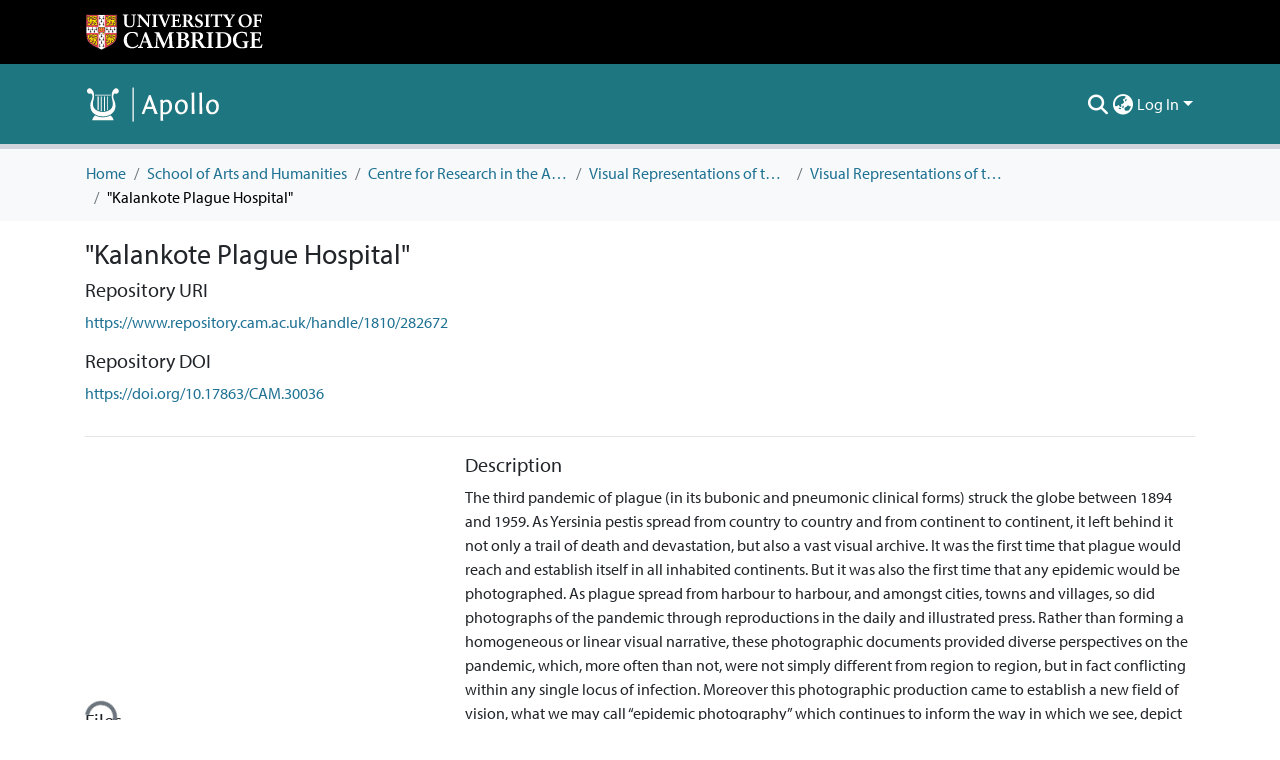

--- FILE ---
content_type: image/svg+xml
request_url: https://www.repository.cam.ac.uk/assets/cambridge/images/apollo_logo_alt.svg
body_size: 6904
content:
<svg xmlns="http://www.w3.org/2000/svg" width="1152" height="338" viewBox="0 0 1152 338" version="1.1"><path d="M 405.094 30.750 L 402.966 32.500 403.233 174.462 L 403.500 316.423 406.250 317.962 C 408.725 319.346, 409.275 319.346, 411.750 317.962 L 414.500 316.423 414.757 173.962 C 414.998 40.913, 414.902 31.417, 413.316 30.250 C 410.929 28.493, 407.591 28.696, 405.094 30.750 M 32.838 37.127 C 28.028 38.480, 21.450 44.197, 18.859 49.276 C 14.157 58.493, 17.245 71.284, 25.711 77.653 C 32.275 82.592, 38.642 83.389, 49.043 80.575 C 52.681 79.591, 56.279 82.789, 59.970 90.288 C 66.046 102.630, 65.022 114.454, 56.025 135.844 C 48.919 152.739, 45.939 164.765, 45.269 179.250 C 43.737 212.370, 56.678 238.355, 83.380 255.777 C 112.220 274.593, 159.483 279.453, 195.752 267.333 C 211.234 262.159, 222.384 255.557, 233.365 245.061 C 244.768 234.162, 251.912 222.054, 256.117 206.500 C 259.509 193.957, 259.300 174.049, 255.626 159.681 C 254.104 153.731, 251.506 145.631, 249.852 141.681 C 240.834 120.152, 240.609 119.313, 240.553 107 C 240.504 96.419, 240.712 95.100, 243.157 90.500 C 244.618 87.750, 247.167 84.215, 248.822 82.644 C 251.667 79.943, 252.032 79.856, 255.574 81.024 C 275.972 87.756, 293.806 67.795, 284.250 48.929 C 279.036 38.636, 268.156 34.040, 257.102 37.462 C 245.621 41.016, 233.108 57.913, 228.564 76 C 224.521 92.093, 225.530 111.924, 231.617 136 C 236.648 155.900, 237.727 167.169, 235.729 178.952 C 230.871 207.607, 209.524 226.914, 174.794 234.063 C 160.174 237.072, 137.038 236.447, 122.500 232.650 C 93.118 224.976, 74.123 207.654, 68.398 183.312 C 65.893 172.664, 66.957 154.742, 70.998 139.500 C 75.719 121.696, 76.997 112.936, 76.999 98.378 C 77 87.760, 76.535 83.422, 74.560 75.640 C 67.732 48.722, 49.954 32.311, 32.838 37.127 M 912.250 73.239 C 902.765 74.344, 903.391 73.025, 905.488 87.500 C 906.653 95.542, 906.943 112.821, 906.968 175.750 L 907 254 918.609 254 L 930.219 254 929.481 250.250 C 929.075 248.188, 928.559 207.238, 928.335 159.250 L 927.927 72 924.214 72.139 C 922.171 72.216, 916.788 72.711, 912.250 73.239 M 978.250 73.239 C 968.624 74.360, 969.080 73.297, 971.500 89 C 972.690 96.723, 972.967 113.047, 972.982 176.250 L 973 254 984.617 254 L 996.233 254 995.444 251.250 C 995.011 249.738, 994.492 208.787, 994.292 160.250 L 993.928 72 990.214 72.139 C 988.171 72.216, 982.788 72.711, 978.250 73.239 M 84.190 93.750 L 84.500 97.500 151.750 97.757 L 219 98.014 219 94.007 L 219 90 151.440 90 L 83.879 90 84.190 93.750 M 548.716 93.470 C 545.534 94.166, 542.678 94.989, 542.369 95.298 C 541.862 95.804, 481 252.864, 481 253.665 C 481 253.849, 485.838 254, 491.751 254 L 502.501 254 510.405 233 L 518.309 212 547.405 212.015 L 576.500 212.031 584 232.765 L 591.500 253.500 604.750 253.779 C 612.038 253.932, 618 253.692, 618 253.246 C 618 252.799, 614.920 245.473, 611.155 236.966 C 607.390 228.460, 593.777 192.370, 580.905 156.767 C 563.799 109.456, 557.096 92.057, 556 92.120 C 555.175 92.167, 551.897 92.774, 548.716 93.470 M 107 162.402 L 107 219.804 109.750 220.800 C 111.263 221.347, 113.288 222.115, 114.250 222.505 C 115.905 223.175, 116 220.003, 116 164.107 L 116 105 111.500 105 L 107 105 107 162.402 M 134 166.318 L 134 227.750 137.125 228.375 C 138.844 228.719, 140.872 229, 141.633 229 C 142.797 229, 142.975 219.267, 142.758 167.250 L 142.500 105.500 138.250 105.193 L 134 104.885 134 166.318 M 161 167.054 L 161 229.223 164.750 228.533 C 166.813 228.154, 168.841 227.516, 169.258 227.114 C 169.675 226.713, 169.900 199.185, 169.758 165.942 L 169.500 105.500 165.250 105.193 L 161 104.885 161 167.054 M 188 164.013 L 188 223.027 191.622 221.513 C 193.614 220.681, 195.414 220, 195.622 220 C 195.830 220, 196 194.125, 196 162.500 L 196 105 192 105 L 188 105 188 164.013 M 546.737 136.089 C 545.785 139.065, 540.567 152.975, 535.142 167 L 525.278 192.500 547.286 192.770 C 559.391 192.918, 569.427 192.906, 569.589 192.744 C 569.752 192.582, 565.468 180.251, 560.070 165.343 C 554.671 150.434, 549.852 136.536, 549.361 134.457 L 548.467 130.677 546.737 136.089 M 809.500 132.408 C 786.614 137.692, 771.104 153.183, 765.355 176.500 C 762.972 186.164, 762.992 205.131, 765.395 214.500 C 771.553 238.515, 785.683 253.020, 805.901 256.081 C 835.707 260.592, 862.090 242.219, 870.633 211 C 873.417 200.826, 873.152 179.038, 870.113 168.267 C 863.593 145.160, 848.111 132.643, 824.604 131.475 C 818.816 131.187, 813.315 131.527, 809.500 132.408 M 1075.347 132.095 C 1048.484 136.583, 1030.656 157.998, 1027.537 189.523 C 1026.150 203.548, 1030.840 223.843, 1038.012 234.852 C 1047.934 250.083, 1059.852 256.428, 1078.500 256.409 C 1095.119 256.391, 1107.759 251.292, 1118.770 240.162 C 1130.412 228.396, 1137 210.447, 1137 190.500 C 1137 149.634, 1112.018 125.968, 1075.347 132.095 M 649.220 133.489 C 643.565 134.170, 638.778 134.901, 638.581 135.114 C 638.384 135.326, 638.838 139.550, 639.590 144.500 C 640.657 151.523, 640.962 170.799, 640.978 232.250 L 641 311 653.019 311 C 664.964 311, 665.035 310.986, 664.542 308.750 C 662.898 301.302, 662 288.619, 662 272.860 C 662 256.197, 662.129 254.903, 663.750 255.369 C 668.243 256.663, 683.139 257.056, 689.500 256.048 C 700.385 254.324, 711.831 248.381, 719.938 240.243 C 734.706 225.420, 741.319 205.087, 738.940 181.823 C 736.618 159.104, 726.692 142.396, 711.253 135.217 C 698.755 129.405, 681.666 131.523, 668.538 140.511 L 662 144.987 662 138.493 C 662 133.899, 661.634 132.036, 660.750 132.125 C 660.063 132.193, 654.874 132.807, 649.220 133.489 M 810.994 148.934 C 806.069 150.432, 802.332 152.916, 798.109 157.498 C 781.256 175.781, 782.196 215.750, 799.868 232.280 C 804.766 236.862, 812.137 240, 818 240 C 827.212 240, 838.086 232.770, 843.309 223.173 C 851.791 207.589, 852.088 181.853, 843.969 165.939 C 837.231 152.731, 822.865 145.323, 810.994 148.934 M 1073.027 149.676 C 1067.220 151.804, 1059.163 159.937, 1055.863 167 C 1051.755 175.793, 1050.493 182.482, 1050.583 195 C 1050.653 204.747, 1051.077 207.699, 1053.365 214.366 C 1058.002 227.881, 1064.982 235.747, 1074.917 238.654 C 1091.717 243.570, 1107.359 231.543, 1112.494 209.760 C 1114.393 201.707, 1114.386 186.262, 1112.479 178.175 C 1109.452 165.333, 1102.671 155.423, 1093.821 150.909 C 1088.214 148.048, 1078.963 147.500, 1073.027 149.676 M 677.336 152.424 C 674.495 153.747, 669.883 157.035, 667.086 159.731 L 662 164.632 662 201.677 L 662 238.721 667.250 239.352 C 670.138 239.699, 676.349 239.987, 681.054 239.991 C 688.235 239.999, 690.431 239.590, 694.739 237.443 C 707.965 230.852, 716.015 213.958, 715.985 192.856 C 715.963 177.243, 712.960 166.872, 705.845 157.829 C 699.640 149.942, 687.578 147.655, 677.336 152.424 M 79.516 271.166 C 71.378 280.170, 64.855 291.518, 61.599 302.338 L 60.196 307 151.706 307 L 243.217 307 242.536 304.250 C 239.925 293.694, 232.810 281.093, 224.391 272.111 L 218.281 265.593 210.391 269.189 C 177.190 284.321, 129.091 284.851, 96.687 270.443 C 84.595 265.067, 85.045 265.048, 79.516 271.166" stroke="none" fill="#fffcfc" fill-rule="evenodd"/><path d="" stroke="none" fill="#fcfcfc" fill-rule="evenodd"/></svg>